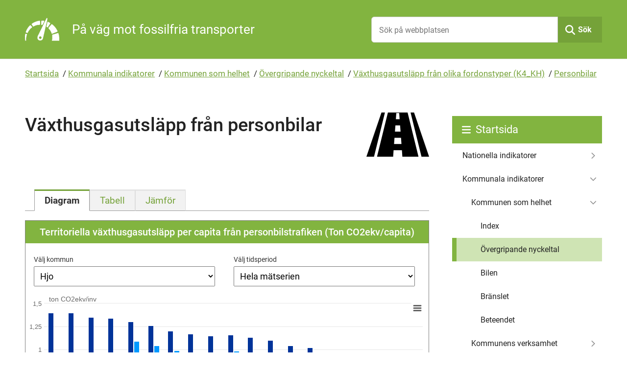

--- FILE ---
content_type: text/html; charset=utf-8
request_url: https://2030.miljobarometern.se/kommun/helhet/overgripande-nyckeltal/vaxthusgasutslapp-fran-olika-fordonstyper-k4-kh/personbilar/hjo
body_size: 8057
content:
<!DOCTYPE html>
<html lang="sv">
    <head>
        <title>Personbilar - Indikatorer för fossiloberoende transporter</title>
        <meta name="description" content="Territoriella växthusgasutsläpp per capita från personbilstrafiken (Ton CO2ekv/capita)" />
        <meta name="generator" content="Miljöbarometern - miljobarometern.se" />
        <meta name="viewport" content="width=device-width, initial-scale=1, minimum-scale=1, shrink-to-fit=no" />
        <meta name="DC.Title" content="Personbilar - Indikatorer för fossiloberoende transporter" />
        <meta property="og:site_name" content="Indikatorer för fossiloberoende transporter" />
        <meta property="og:title" content="Personbilar" />
        <meta property="og:description" content="Territoriella växthusgasutsläpp per capita från personbilstrafiken (Ton CO2ekv/capita)" />
        <meta property="og:url" content="https://2030.miljobarometern.se/kommun/helhet/overgripande-nyckeltal/vaxthusgasutslapp-fran-olika-fordonstyper-k4-kh/personbilar/hjo" />
        <meta property="og:image" content="https://2030.miljobarometern.se/opendata/thumbnail/03842246/893e8fe3.png" />
        <meta property="og:image:width" content="1200" />
        <meta property="og:image:height" content="630" />
        <meta property="og:image" content="/custom/images/2030/og-image.jpg" />
        <link rel="canonical" href="https://2030.miljobarometern.se/nationella-indikatorer/overgripande-nyckeltal/vaxthusgasutslapp-fran-olika-fordonstyper-k4/personbilar/" />
        <script>
mbMetadata = {
  "lastUpdated": "2025-12-16T22:54:37",
  "measurearea": "Hjo",
  "measurearea-webname": "hjo",
  "graphOptions": {
    "lang": {
      "decimalPoint": ",",
      "noData": "Data saknas"
    }
  }
};
</script>
        <link rel="stylesheet" href="/scripts/highcharts/highcharts.css?3.7.7.1-407c227f-a" />
        <link rel="stylesheet" href="/style/base.css?3.7.7.1-407c227f-a" />
        <link rel="stylesheet" href="/custom/main.css?3.7.7.1-407c227f-a" />
        <link rel="stylesheet" href="/custom/theme.css?3.7.7.1-407c227f-a" />
        <link rel="icon" type="image/png" href="/custom/images/2030/favicon.png?3.7.7.1-407c227f-a" />
        <script src="/scripts/system.js?3.7.7.1-407c227f-a"> </script>
        <script src="/scripts/controls.js?3.7.7.1-407c227f-a"> </script>
        <script src="/scripts/highcharts/highcharts.js?3.7.7.1-407c227f-a"> </script>
        <script src="/scripts/highcharts/highcharts-more.js?3.7.7.1-407c227f-a"> </script>
        <script src="/scripts/highcharts/exporting.js?3.7.7.1-407c227f-a"> </script>
        <script src="/scripts/highcharts/offline-exporting.js?3.7.7.1-407c227f-a"> </script>
        <script src="/scripts/highcharts/no-data-to-display.js?3.7.7.1-407c227f-a"> </script>
        <script src="/scripts/highcharts/accessibility.js?3.7.7.1-407c227f-a"> </script>
        <script src="/scripts/highcharts/solid-gauge.js?3.7.7.1-407c227f-a"> </script>
        <script src="/scripts/graph.js?3.7.7.1-407c227f-a"> </script>
        <script data-fathom-site="ZAQLZBKE" data-fathom-alias="2030" defer="defer" src="/scripts/fathom/script.js?3.7.7.1-407c227f-a"> </script>
    </head>
    <body data-mb-publicid="03842246" data-mb-sgn="K.H.K.4.1" data-mb-last-updated="2025-12-16T22:54:37" data-mb-measurearea="Hjo" data-mb-measurearea-webname="hjo" data-mb-public-url="https://2030.miljobarometern.se/kommun/helhet/overgripande-nyckeltal/vaxthusgasutslapp-fran-olika-fordonstyper-k4-kh/personbilar/hjo" data-mb-unit="ton CO2ekv/inv">
        <div id="mbContainer" class="MB mb-indicatorpage mb-k mb-hidemeasurelist mb-img-header">
            <header id="mbHeader" aria-label="Webbplatshuvud">
                <a class="shortcut" href="#mbContent">Gå direkt till sidans innehåll</a>
                <div class="title-bar">
                    <div class="logo">
                        <a href="/">
                            <img alt="Mätare" src="/custom/images/2030/logo.png" />
                            <strong>På väg mot fossilfria transporter</strong>
                        </a>
                    </div>
                    <div class="search">
                        <form method="get" action="/search" role="search">
                            <input type="text" name="query" placeholder="Sök på webbplatsen" aria-label="Sök på webbplatsen" />
                            <button id="mbSearchButton" type="submit">Sök</button>
                        </form>
                        <div id="mbMobileMenuToggle">
                            <button onclick="let cont = getElementById('mbContainer'); let header = getElementById('mbHeader'); let menu = getElementById('mbSubMenu'); cont.classList.toggle('MobileMenuShow'); cont.insertBefore(menu, header.nextSibling);">
                                <span>Meny</span>
                            </button>
                        </div>
                    </div>
                </div>
                <!--
                <nav id="mbMenu" aria-label="Toppmeny">
                    <ul></ul>
                </nav>
                -->
            </header>
            <nav id="mbPath" aria-label="Du är här">
                <div>
                    <a href="/">Startsida</a>
                    <span class="Delimiter"> / </span>
                    <a href="/kommun/">Kommunala indikatorer</a>
                    <span class="Delimiter"> / </span>
                    <a href="/kommun/helhet/">Kommunen som helhet</a>
                    <span class="Delimiter"> / </span>
                    <a href="/kommun/helhet/overgripande-nyckeltal/">Övergripande nyckeltal</a>
                    <span class="Delimiter"> / </span>
                    <a href="/kommun/helhet/overgripande-nyckeltal/vaxthusgasutslapp-fran-olika-fordonstyper-k4-kh/">Växthusgasutsläpp från olika fordonstyper (K4_KH)</a>
                    <span class="Delimiter"> / </span>
                    <a href="/kommun/helhet/overgripande-nyckeltal/vaxthusgasutslapp-fran-olika-fordonstyper-k4-kh/personbilar/">Personbilar</a>
                </div>
            </nav>
            <div id="mbContentWrapper">
                <div id="mbPage">
                    <main id="mbContent">
                        <div id="mbContentHeader">
                            <h1>Växthusgasutsläpp från personbilar</h1>
                            <div id="mbContentImage">
                                <img class="ContentImg" src="/image/72" alt="" />
                            </div>
                            <span id="mbCaption">
                                <span class="Label">Indikator </span>
                                <span class="Sign">
                                    <span class="mb-sgn-project">K.</span>
                                    <span class="mb-sgn-folders">H.K.4.</span>
                                    <span class="mb-sgn-nr">1</span>
                                </span>
                            </span>
                            <div id="mbContentDescr">
                                <div class="text">
                                    <!-- page.PrintSiblings(); -->
                                </div>
                            </div>
                        </div>
                        <div id="mbContentMain">
                            <ul id="mbContentMenu" role="tablist">
                                <li id="mbContentTitleDefault" class="Selected" role="tab" aria-selected="true">
                                    <span>
                                        <span>Diagram</span>
                                    </span>
                                </li>
                                <li id="mbContentTitleTable" role="tab">
                                    <a href="/kommun/helhet/overgripande-nyckeltal/vaxthusgasutslapp-fran-olika-fordonstyper-k4-kh/personbilar/hjo/table#mbContentMenu">
                                        <span>Tabell</span>
                                    </a>
                                </li>
                                <li id="mbContentTitleCompare" role="tab">
                                    <a href="/kommun/helhet/overgripande-nyckeltal/vaxthusgasutslapp-fran-olika-fordonstyper-k4-kh/personbilar/hjo/compare#mbContentMenu">
                                        <span>Jämför</span>
                                    </a>
                                </li>
                            </ul>
                            <div id="mbContentMenuContent" role="tabpanel" aria-labelledby="mbContentTitleDefault">
                                <div id="mbGraph" class="DataPresentation">
                                    <h2 id="mbContentCaption" class="Caption">Territoriella växthusgasutsläpp per capita från personbilstrafiken (Ton CO2ekv/capita) </h2>
                                    <form id="mbMeasureAreaForm" class="Submit" action="/kommun/helhet/overgripande-nyckeltal/vaxthusgasutslapp-fran-olika-fordonstyper-k4-kh/personbilar/~0~#mbContentMenu">
                                        <label for="measureArea">Välj kommun</label>
                                        <select id="measureArea" class="Submit SetLocation">
                                            <option value="">Riket</option>
                                            <option value="" disabled="disabled" aria-label="Separator">────────────────────</option>
                                            <option value="ale">Ale</option>
                                            <option value="alingsås">Alingsås</option>
                                            <option value="alvesta">Alvesta</option>
                                            <option value="aneby">Aneby</option>
                                            <option value="arboga">Arboga</option>
                                            <option value="arjeplog">Arjeplog</option>
                                            <option value="arvidsjaur">Arvidsjaur</option>
                                            <option value="arvika">Arvika</option>
                                            <option value="askersund">Askersund</option>
                                            <option value="avesta">Avesta</option>
                                            <option value="bengtsfors">Bengtsfors</option>
                                            <option value="berg">Berg</option>
                                            <option value="bjurholm">Bjurholm</option>
                                            <option value="bjuv">Bjuv</option>
                                            <option value="boden">Boden</option>
                                            <option value="bollebygd">Bollebygd</option>
                                            <option value="bollnäs">Bollnäs</option>
                                            <option value="borgholm">Borgholm</option>
                                            <option value="borlänge">Borlänge</option>
                                            <option value="borås">Borås</option>
                                            <option value="botkyrka">Botkyrka</option>
                                            <option value="boxholm">Boxholm</option>
                                            <option value="bromölla">Bromölla</option>
                                            <option value="bräcke">Bräcke</option>
                                            <option value="burlöv">Burlöv</option>
                                            <option value="båstad">Båstad</option>
                                            <option value="dals-ed">Dals-Ed</option>
                                            <option value="danderyd">Danderyd</option>
                                            <option value="degerfors">Degerfors</option>
                                            <option value="dorotea">Dorotea</option>
                                            <option value="eda">Eda</option>
                                            <option value="ekerö">Ekerö</option>
                                            <option value="eksjö">Eksjö</option>
                                            <option value="emmaboda">Emmaboda</option>
                                            <option value="enköping">Enköping</option>
                                            <option value="eskilstuna">Eskilstuna</option>
                                            <option value="eslöv">Eslöv</option>
                                            <option value="essunga">Essunga</option>
                                            <option value="fagersta">Fagersta</option>
                                            <option value="falkenberg">Falkenberg</option>
                                            <option value="falköping">Falköping</option>
                                            <option value="falun">Falun</option>
                                            <option value="filipstad">Filipstad</option>
                                            <option value="finspång">Finspång</option>
                                            <option value="flen">Flen</option>
                                            <option value="forshaga">Forshaga</option>
                                            <option value="färgelanda">Färgelanda</option>
                                            <option value="gagnef">Gagnef</option>
                                            <option value="gislaved">Gislaved</option>
                                            <option value="gnesta">Gnesta</option>
                                            <option value="gnosjö">Gnosjö</option>
                                            <option value="gotland">Gotland</option>
                                            <option value="grums">Grums</option>
                                            <option value="grästorp">Grästorp</option>
                                            <option value="gullspång">Gullspång</option>
                                            <option value="gällivare">Gällivare</option>
                                            <option value="gävle">Gävle</option>
                                            <option value="göteborg">Göteborg</option>
                                            <option value="götene">Götene</option>
                                            <option value="habo">Habo</option>
                                            <option value="hagfors">Hagfors</option>
                                            <option value="hallsberg">Hallsberg</option>
                                            <option value="hallstahammar">Hallstahammar</option>
                                            <option value="halmstad">Halmstad</option>
                                            <option value="hammarö">Hammarö</option>
                                            <option value="haninge">Haninge</option>
                                            <option value="haparanda">Haparanda</option>
                                            <option value="heby">Heby</option>
                                            <option value="hedemora">Hedemora</option>
                                            <option value="helsingborg">Helsingborg</option>
                                            <option value="herrljunga">Herrljunga</option>
                                            <option selected="selected" value="hjo">Hjo</option>
                                            <option value="hofors">Hofors</option>
                                            <option value="huddinge">Huddinge</option>
                                            <option value="hudiksvall">Hudiksvall</option>
                                            <option value="hultsfred">Hultsfred</option>
                                            <option value="hylte">Hylte</option>
                                            <option value="håbo">Håbo</option>
                                            <option value="hällefors">Hällefors</option>
                                            <option value="härjedalen">Härjedalen</option>
                                            <option value="härnösand">Härnösand</option>
                                            <option value="härryda">Härryda</option>
                                            <option value="hässleholm">Hässleholm</option>
                                            <option value="höganäs">Höganäs</option>
                                            <option value="högsby">Högsby</option>
                                            <option value="hörby">Hörby</option>
                                            <option value="höör">Höör</option>
                                            <option value="jokkmokk">Jokkmokk</option>
                                            <option value="järfälla">Järfälla</option>
                                            <option value="jönköping">Jönköping</option>
                                            <option value="kalix">Kalix</option>
                                            <option value="kalmar">Kalmar</option>
                                            <option value="karlsborg">Karlsborg</option>
                                            <option value="karlshamn">Karlshamn</option>
                                            <option value="karlskoga">Karlskoga</option>
                                            <option value="karlskrona">Karlskrona</option>
                                            <option value="karlstad">Karlstad</option>
                                            <option value="katrineholm">Katrineholm</option>
                                            <option value="kil">Kil</option>
                                            <option value="kinda">Kinda</option>
                                            <option value="kiruna">Kiruna</option>
                                            <option value="klippan">Klippan</option>
                                            <option value="knivsta">Knivsta</option>
                                            <option value="kramfors">Kramfors</option>
                                            <option value="kristianstad">Kristianstad</option>
                                            <option value="kristinehamn">Kristinehamn</option>
                                            <option value="krokom">Krokom</option>
                                            <option value="kumla">Kumla</option>
                                            <option value="kungsbacka">Kungsbacka</option>
                                            <option value="kungsör">Kungsör</option>
                                            <option value="kungälv">Kungälv</option>
                                            <option value="kävlinge">Kävlinge</option>
                                            <option value="köping">Köping</option>
                                            <option value="laholm">Laholm</option>
                                            <option value="landskrona">Landskrona</option>
                                            <option value="laxå">Laxå</option>
                                            <option value="lekeberg">Lekeberg</option>
                                            <option value="leksand">Leksand</option>
                                            <option value="lerum">Lerum</option>
                                            <option value="lessebo">Lessebo</option>
                                            <option value="lidingö">Lidingö</option>
                                            <option value="lidköping">Lidköping</option>
                                            <option value="lilla-edet">Lilla Edet</option>
                                            <option value="lindesberg">Lindesberg</option>
                                            <option value="linköping">Linköping</option>
                                            <option value="ljungby">Ljungby</option>
                                            <option value="ljusdal">Ljusdal</option>
                                            <option value="ljusnarsberg">Ljusnarsberg</option>
                                            <option value="lomma">Lomma</option>
                                            <option value="ludvika">Ludvika</option>
                                            <option value="luleå">Luleå</option>
                                            <option value="lund">Lund</option>
                                            <option value="lycksele">Lycksele</option>
                                            <option value="lysekil">Lysekil</option>
                                            <option value="malmö">Malmö</option>
                                            <option value="malung-sälen">Malung-Sälen</option>
                                            <option value="malå">Malå</option>
                                            <option value="mariestad">Mariestad</option>
                                            <option value="mark">Mark</option>
                                            <option value="markaryd">Markaryd</option>
                                            <option value="mellerud">Mellerud</option>
                                            <option value="mjölby">Mjölby</option>
                                            <option value="mora">Mora</option>
                                            <option value="motala">Motala</option>
                                            <option value="mullsjö">Mullsjö</option>
                                            <option value="munkedal">Munkedal</option>
                                            <option value="munkfors">Munkfors</option>
                                            <option value="mölndal">Mölndal</option>
                                            <option value="mönsterås">Mönsterås</option>
                                            <option value="mörbylånga">Mörbylånga</option>
                                            <option value="nacka">Nacka</option>
                                            <option value="nora">Nora</option>
                                            <option value="norberg">Norberg</option>
                                            <option value="nordanstig">Nordanstig</option>
                                            <option value="nordmaling">Nordmaling</option>
                                            <option value="norrköping">Norrköping</option>
                                            <option value="norrtälje">Norrtälje</option>
                                            <option value="norsjö">Norsjö</option>
                                            <option value="nybro">Nybro</option>
                                            <option value="nykvarn">Nykvarn</option>
                                            <option value="nyköping">Nyköping</option>
                                            <option value="nynäshamn">Nynäshamn</option>
                                            <option value="nässjö">Nässjö</option>
                                            <option value="ockelbo">Ockelbo</option>
                                            <option value="olofström">Olofström</option>
                                            <option value="orsa">Orsa</option>
                                            <option value="orust">Orust</option>
                                            <option value="osby">Osby</option>
                                            <option value="oskarshamn">Oskarshamn</option>
                                            <option value="ovanåker">Ovanåker</option>
                                            <option value="oxelösund">Oxelösund</option>
                                            <option value="pajala">Pajala</option>
                                            <option value="partille">Partille</option>
                                            <option value="perstorp">Perstorp</option>
                                            <option value="piteå">Piteå</option>
                                            <option value="ragunda">Ragunda</option>
                                            <option value="robertsfors">Robertsfors</option>
                                            <option value="ronneby">Ronneby</option>
                                            <option value="rättvik">Rättvik</option>
                                            <option value="sala">Sala</option>
                                            <option value="salem">Salem</option>
                                            <option value="sandviken">Sandviken</option>
                                            <option value="sigtuna">Sigtuna</option>
                                            <option value="simrishamn">Simrishamn</option>
                                            <option value="sjöbo">Sjöbo</option>
                                            <option value="skara">Skara</option>
                                            <option value="skellefteå">Skellefteå</option>
                                            <option value="skinnskatteberg">Skinnskatteberg</option>
                                            <option value="skurup">Skurup</option>
                                            <option value="skövde">Skövde</option>
                                            <option value="smedjebacken">Smedjebacken</option>
                                            <option value="sollefteå">Sollefteå</option>
                                            <option value="sollentuna">Sollentuna</option>
                                            <option value="solna">Solna</option>
                                            <option value="sorsele">Sorsele</option>
                                            <option value="sotenäs">Sotenäs</option>
                                            <option value="staffanstorp">Staffanstorp</option>
                                            <option value="stenungsund">Stenungsund</option>
                                            <option value="stockholm">Stockholm</option>
                                            <option value="storfors">Storfors</option>
                                            <option value="storuman">Storuman</option>
                                            <option value="strängnäs">Strängnäs</option>
                                            <option value="strömstad">Strömstad</option>
                                            <option value="strömsund">Strömsund</option>
                                            <option value="sundbyberg">Sundbyberg</option>
                                            <option value="sundsvall">Sundsvall</option>
                                            <option value="sunne">Sunne</option>
                                            <option value="surahammar">Surahammar</option>
                                            <option value="svalöv">Svalöv</option>
                                            <option value="svedala">Svedala</option>
                                            <option value="svenljunga">Svenljunga</option>
                                            <option value="säffle">Säffle</option>
                                            <option value="säter">Säter</option>
                                            <option value="sävsjö">Sävsjö</option>
                                            <option value="söderhamn">Söderhamn</option>
                                            <option value="söderköping">Söderköping</option>
                                            <option value="södertälje">Södertälje</option>
                                            <option value="sölvesborg">Sölvesborg</option>
                                            <option value="tanum">Tanum</option>
                                            <option value="tibro">Tibro</option>
                                            <option value="tidaholm">Tidaholm</option>
                                            <option value="tierp">Tierp</option>
                                            <option value="timrå">Timrå</option>
                                            <option value="tingsryd">Tingsryd</option>
                                            <option value="tjörn">Tjörn</option>
                                            <option value="tomelilla">Tomelilla</option>
                                            <option value="torsby">Torsby</option>
                                            <option value="torsås">Torsås</option>
                                            <option value="tranemo">Tranemo</option>
                                            <option value="tranås">Tranås</option>
                                            <option value="trelleborg">Trelleborg</option>
                                            <option value="trollhättan">Trollhättan</option>
                                            <option value="trosa">Trosa</option>
                                            <option value="tyresö">Tyresö</option>
                                            <option value="täby">Täby</option>
                                            <option value="töreboda">Töreboda</option>
                                            <option value="uddevalla">Uddevalla</option>
                                            <option value="ulricehamn">Ulricehamn</option>
                                            <option value="umeå">Umeå</option>
                                            <option value="upplands-väsby">Upplands Väsby</option>
                                            <option value="upplands-bro">Upplands-Bro</option>
                                            <option value="uppsala">Uppsala</option>
                                            <option value="uppvidinge">Uppvidinge</option>
                                            <option value="vadstena">Vadstena</option>
                                            <option value="vaggeryd">Vaggeryd</option>
                                            <option value="valdemarsvik">Valdemarsvik</option>
                                            <option value="vallentuna">Vallentuna</option>
                                            <option value="vansbro">Vansbro</option>
                                            <option value="vara">Vara</option>
                                            <option value="varberg">Varberg</option>
                                            <option value="vaxholm">Vaxholm</option>
                                            <option value="vellinge">Vellinge</option>
                                            <option value="vetlanda">Vetlanda</option>
                                            <option value="vilhelmina">Vilhelmina</option>
                                            <option value="vimmerby">Vimmerby</option>
                                            <option value="vindeln">Vindeln</option>
                                            <option value="vingåker">Vingåker</option>
                                            <option value="vårgårda">Vårgårda</option>
                                            <option value="vänersborg">Vänersborg</option>
                                            <option value="vännäs">Vännäs</option>
                                            <option value="värmdö">Värmdö</option>
                                            <option value="värnamo">Värnamo</option>
                                            <option value="västervik">Västervik</option>
                                            <option value="västerås">Västerås</option>
                                            <option value="växjö">Växjö</option>
                                            <option value="ydre">Ydre</option>
                                            <option value="ystad">Ystad</option>
                                            <option value="åmål">Åmål</option>
                                            <option value="ånge">Ånge</option>
                                            <option value="åre">Åre</option>
                                            <option value="årjäng">Årjäng</option>
                                            <option value="åsele">Åsele</option>
                                            <option value="åstorp">Åstorp</option>
                                            <option value="åtvidaberg">Åtvidaberg</option>
                                            <option value="älmhult">Älmhult</option>
                                            <option value="älvdalen">Älvdalen</option>
                                            <option value="älvkarleby">Älvkarleby</option>
                                            <option value="älvsbyn">Älvsbyn</option>
                                            <option value="ängelholm">Ängelholm</option>
                                            <option value="öckerö">Öckerö</option>
                                            <option value="ödeshög">Ödeshög</option>
                                            <option value="örebro">Örebro</option>
                                            <option value="örkelljunga">Örkelljunga</option>
                                            <option value="örnsköldsvik">Örnsköldsvik</option>
                                            <option value="östersund">Östersund</option>
                                            <option value="österåker">Österåker</option>
                                            <option value="östhammar">Östhammar</option>
                                            <option value="östra-göinge">Östra Göinge</option>
                                            <option value="överkalix">Överkalix</option>
                                            <option value="övertorneå">Övertorneå</option>
                                        </select>
                                        <input type="submit" value="Uppdatera mätområden" />
                                    </form>
                                    <form id="graphDateRangeForm" class="Submit" action="/kommun/helhet/overgripande-nyckeltal/vaxthusgasutslapp-fran-olika-fordonstyper-k4-kh/personbilar/hjo~0~#mbContentMenu">
                                        <label for="dateRange">Välj tidsperiod</label>
                                        <select id="dateRange" class="Submit SetLocation">
                                            <option value="">Hela mätserien</option>
                                            <option value="?start=2018&amp;end=2022">5 år</option>
                                            <option value="?start=2013&amp;end=2022">10 år</option>
                                            <option value="?custom=true">Anpassad</option>
                                        </select>
                                        <input type="submit" value="Uppdatera tidsperiod" />
                                    </form>
                                    <div>
                                        <div class="JWAjaxContent Graph" data-mb-query="type=graph&amp;graphtype=20100&amp;st=1055&amp;ma=1936" aria-labelledby="mbContentTitleDefault" aria-describedby="mbContentCaption">
                                            <!-- div -->
                                        </div>
                                    </div>
                                </div>
                                <div class="Datasource">Datakälla: Naturvårdsverket: Utsläpp av växthusgaser från inrikes transporter (Sveriges officiella statistik), Nationella emissionsdatabasen/RUS, SCB: Befolkningsstatistik</div>
                                <div class="Excel">
                                    <a class="Excel" href="/report//kommun/helhet/overgripande-nyckeltal/vaxthusgasutslapp-fran-olika-fordonstyper-k4-kh/personbilar/data/" rel="nofollow">Exportera data till Excel</a>
                                </div>
                                <div class="MeasureList">
                                    <div>
                                        <div>Senaste värdet:</div>
                                        <div class="class">0,76 ton CO2ekv/inv (2022)</div>
                                    </div>
                                    <div>
                                        <div>Utgångsvärde:</div>
                                        <div class="class">1,09 ton CO2ekv/inv (2010)</div>
                                    </div>
                                </div>
                                <div id="mbComment">
                                    <h2>Kommentar</h2>
                                    <div>
                                        <p>Växthusgasutsläppen från personbilstrafiken  har minskat förhållandevis snabbt under mätperioden, av två skäl. För det första har bilarna i trafik blivit allt mer <a href="/nationella-indikatorer/bilen/genomsnittliga-koldioxidutslapp-hos-fordon/">energieffektiva</a>. För det andra har en allt högre <a href="/nationella-indikatorer/index/fossil-energianvandning-i-nya-personbilar-h2/branslet-fornybarhet-h2b/">andel förnybara drivmedel</a> använts i vägtrafiken.</p>
                                        <p>År 2023 avstannade nästan minskningen av personbilarnas klimatpåverkan, eftersom skärpningen av reduktionsplikten pausades. År 2024 ökade denna klimatpåverkan hela 18 procent jämfört med år 2023, främst på grund av den drastiska sänkning av reduktionsplikten som genomfördes den 1 januari 2024. Ett annat skäl är att <a href="/nationella-indikatorer/beteendet/resestrackor-i-olika-transportslag-b3a/genomsnittlig-korstracka-i-personbil/">körsträckan i bil</a> ökade år 2024, vilket kan sättas i samband med sänkt skatt på bensin och diesel.</p>
                                        <p>
                                            <strong>Övriga kommentarer</strong>
                                            <br />
Den kommunala siffran motsvarar utsläppen från trafiken på vägarna i kommunen dividerat med antalet kommuninvånare. Utsläppen beror på hur stor genomfartstrafiken är, vilket gör att siffran inte speglar kommuninvånarnas beteende. Jämförelser mellan kommuner blir vanskliga.</p>
                                    </div>
                                </div>
                            </div>
                        </div>
                    </main>
                    <div id="mbPageInfo" aria-label="Sidinfo">
                        <div>
                            <!-- page.PrintOccurrences(); -->
                            <div id="mbUpdated">
                                <span class="Caption">Uppdaterad: </span>2025-12-16</div>
                        </div>
                    </div>
                </div>
                <nav id="mbSubMenu" aria-label="Webbplatsmeny">
                    <div class="Header">
                        <a href="/">Startsida</a>
                    </div>
                    <ul class="Level1">
                        <li class="HasChildren img-header cards icons HideDescription">
                            <a href="/nationella-indikatorer/">Nationella indikatorer</a>
                        </li>
                        <li class="HasChildren Expanded img-header cards icons">
                            <a href="/kommun/">Kommunala indikatorer</a>
                            <ul class="Level2">
                                <li class="HasChildren Expanded img-header cards icons LastExpanded">
                                    <a href="/kommun/helhet/">Kommunen som helhet</a>
                                    <ul class="Level3">
                                        <li class="img-header icons">
                                            <a href="/kommun/helhet/index/">Index</a>
                                        </li>
                                        <li class="Selected img-header">
                                            <a href="/kommun/helhet/overgripande-nyckeltal/">Övergripande nyckeltal</a>
                                        </li>
                                        <li class="img-header">
                                            <a href="/kommun/helhet/bilen/">Bilen</a>
                                        </li>
                                        <li class="img-header">
                                            <a href="/kommun/helhet/branslet/">Bränslet</a>
                                        </li>
                                        <li class="img-header">
                                            <a href="/kommun/helhet/beteendet/">Beteendet</a>
                                        </li>
                                    </ul>
                                </li>
                                <li class="HasChildren img-header cards icons">
                                    <a href="/kommun/verksamhet/">Kommunens verksamhet</a>
                                </li>
                            </ul>
                        </li>
                        <li class="four columns">
                            <a href="/mer-om-indikatorerna/">Mer om indikatorerna</a>
                        </li>
                    </ul>
                </nav>
            </div>
            <footer id="mbFooter" aria-label="Webbplatsinfo">
                <ul>
                    <li>
                        <a href="https://www.2030sekretariatet.se/">
                            <img src="/custom/images/2030/logo_2030sekr.png" alt="" />
                            <p>
                                <strong>2030-sekretariatet</strong>
                            </p>
                            <p>2030-sekretariatet presenterar de nationella indikatorerna</p>
                        </a>
                    </li>
                    <li>
                        <a href="https://gronamobilister.se/">
                            <img src="/custom/images/2030/logo_gm.png" alt="" />
                            <p>
                                <strong>Gröna Mobilister</strong>
                            </p>
                            <p>Gröna Mobilister presenterar de kommunala indikatorerna tillsammans med 2030-sekretariatet</p>
                        </a>
                    </li>
                    <li>
                        <a href="https://miljobarometern.se">
                            <img src="/custom/images/2030/logo_mb.png" alt="" />
                            <p>
                                <strong>Miljöbarometern</strong>
                            </p>
                            <p>Verktyg för effektiv miljö- och hållbarhetsredovisning</p>
                        </a>
                    </li>
                </ul>
            </footer>
        </div>
    </body>
</html>

--- FILE ---
content_type: text/css
request_url: https://2030.miljobarometern.se/custom/theme.css?3.7.7.1-407c227f-a
body_size: 2991
content:
@font-face {
    font-family: 'Roboto';
    font-weight: 400;
    font-display: swap;
    src: url(fonts/roboto/roboto-regular.woff2) format("woff2");
}
@font-face {
    font-family: 'Roboto';
    font-weight: 600;
    font-display: swap;
    src: url(fonts/roboto/roboto-medium.woff2) format("woff2");
}
@font-face {
    font-family: 'Roboto';
    font-weight: 700;
    font-display: swap;
    src: url(fonts/roboto/roboto-bold.woff2) format("woff2");
}
/****************************************/
/* Colors
/****************************************/
    :root {
    --primary: #82b440; /* Green */
    --primary-dark: #75a239; /* Green dark */
    --primary-light: #cfe4b4; /* Green light */
    --secondary: #684a86; /* purple */
    --secondary-dark: #86cedf; /* */
    --secondary-light: #ccc2db; /* purple light */
    --graytone-dark: #878787; /* dark gray */
    --graytone-mid: #e4e4e4; /* gray */
    --graytone-light: #f2f2f2; /* light gray */
    --complementary-1: white; /*  */
    --complementary-2: white; /*  light blue web */
    --complementary-3: white; /*  light pink web */
    --text: #222222;
    --anchor-text: var(--primary-dark);
    --anchor-text-light: white;
    --body-bg: white;
    --header-bg: var(--primary);
    --header-border: var(--graytone-mid);
    --header-text: var(--anchor-text-light);
    --header-tab-focus: var(--anchor-text);
    --path-text: var(--anchor-text);
    --path-bg: transparent;
    --path-border: var(--graytone-mid);
    --button-bg: var(--primary-dark);
    --button-border: var(--primary);
    --button-text: var(--anchor-text-light);
    --menu-bg: var(--primary);
    --menu-text: var(--anchor-text-light);
    --menu-selected-bg: var(--primary-dark);
    --menu-focus-bg: var(--primary-dark);
    --submenu-bg: white;
    --submenu-border: var(--graytone-mid);
    --submenu-text: var(--text);
    --submenu-header-bg: var(--primary);
    --submenu-header-border: white;
    --submenu-header-text: var(--anchor-text-light);
    --submenu-selected-bg: var(--primary-light);
    --submenu-selected-border: var(--primary);
    --submenu-selected-text: var(--text);
    --submenu-focus-bg: var(--graytone-light);
    --submenu-focus-border: var(--graytone-light);
    --submenu-focus-text: var(--text);
    --tab-border: var(--graytone-mid);
    --tab-bg: var(--graytone-light);
    --tab-selected-border: var(--primary-dark);
    --tab-focus-border: var(--primary);
    --tab-selected-bg: white;
    --caption-bg: var(--primary); /* Graph header */
    --caption-text: var(--anchor-text-light);
    --table-bg: white;
    --table-head-bg: var(--primary-light);
    --table-head-text: var(--text);
    --pageinfo-bg: var(--graytone-light); /* Page Info, Measure areas, Activities/MeasureList */
    --pageinfo-border: var(--graytone-light);
    --pageinfo-text: var(--text);
    --pageinfo-anchor-text: var(--anchor-text);
    --barometer-bg: var(--pageinfo-bg);
    --blockquote-bg: white;
    --blockquote-border: white;
    --content-header-wide-bg: transparent;
    --content-item-border: var(--primary-dark);
    --content-itemgroup-1-bg: var(--primary);
    --content-itemgroup-1-item-bg: white;
    --content-itemgroup-2-bg: var(--graytone-light);
    --content-itemgroup-2-item-bg: white;
    --subcontent-wide-bg: var(--graytone-light);
    --subcontent-itemgroup-1-bg: var(--complementary-1);
    --subcontent-itemgroup-2-bg: var(--complementary-2);
    --subcontent-itemgroup-3-bg: var(--complementary-3);
    --subcontent-itemgroup-text: var(--text);
    --subcontent-itemgroup-anchor-text: var(--anchor-text);
    --footer-bg: var(--text);
    --footer-text: var(--anchor-text-light);
    --footer-border: var(--primary);
    --footer-tab-focus: var(--anchor-text-light);
}
/****************************************/
/* Settings
/****************************************/
:root {
    --header-border-width: 1px;
    --path-border-width: 0px;
    --footer-border-width: 0px;
    --logo-max-width: 70px;
    --logo-min-widht: 50px;
    --sitename-font-size: 26px;
    --sitename-top-position: 0px;
    --sitename-left-border-widht: 0px;
    --card-content-padding: 0.5em 1em;
    --card-border-width: 1px;
    --card-header-align: center;
    --text-max-widht: 950px;
}
/****************************************/
/* Logo size
/****************************************/
#mbHeader a img {
    width: clamp(var(--logo-min-widht), 20vw, var(--logo-max-width));
}
@media screen and (max-width:260px) {
    #mbHeader a strong {
        display: none;
    }
}
#mbHeader .logo strong {
    font-size: var(--sitename-font-size);
    line-height: 28px;
    padding-left: 0;
    margin-left: 1em;
    font-weight: 600;
    border-left: var(--sitename-left-border-widht) solid var(--graytone-dark);
    top: var(--sitename-top-position);
    position: relative;
}
@media screen and (max-width:768px) {
    #mbHeader .logo strong {
        top: var(--sitename-top-position);
        font-size: 18px;
    }
}
/****************************************/
/* Fonts
/****************************************/
body, input, select, button, .Item.button h3, .ItemGroup.buttons h3 {
    font-family: 'Roboto', Arial, sans-serif;
    font-weight: 400;
    font-size: 18px;
    line-height: 1.5em;
}
h1, h2, h3, h4, h5, h6, #mbHeader .logo {
    font-weight: 600;
    font-family: 'Roboto', Arial, sans-serif;
}
#mbHeader .logo strong {
    font-weight: 400;
}
h1 {
    font-size: 42px;
    line-height: 1.3em;
    font-weight: 600;
    margin-bottom: 20px;
}
h2 {
    font-size: 30px;
    line-height: 1.2em;
    font-weight: 600;
}
#mbSubContent h2 {
    font-size: 22px;
}
h3 {
    font-size: 22px;
    line-height: 1.3em;
    font-weight: 600;
    margin: 1.5em 0 0.5em 0;
}
.mb-cards .Item h3 {
    font-size: 20px;
    margin: 0 0 0.5em 0;
}
.mb-cards .Item .Description {
    font-size: 20px;
    margin: 0 0 0.5em 0;
}
h4 {
    font-size: 20px;
    line-height: 1.3em;
    font-weight: 600;
    margin: 1.5em 0 0.5em 0;
}
#mbSubContent .Item:not(.Barometer) .Caption {
    font-size: 19px;
    font-weight: 400;
}
p {
    margin-bottom: 20px;
    margin-top: 0;
}
blockquote p:first-child {
    margin-top: 20px;
}
#mbContentDescr .MeasureTool {
    margin-bottom: 20px;
}
#mbMenu, #mbSubMenu, #mbUpdated, #mbPath, .mb-cards .Item p {
    font-size: 17px;
}
#mbFooter {
    font-size: 18px;
    line-height: 27px;
}
.MB .Ingress, .MB .Ingress p,
#mbContentDescr p:first-of-type strong,
#mbContentMenuContent p:first-of-type strong {
    font-size: 21px;
    line-height: 1.5em;
    font-weight: 600;
}
#mbMenu li a {
    font-weight: 400;
}
@media screen and (max-width:1350px) {
    h1 {
        font-size: 38px;
    }
    h2 {
        font-size: 28px;
    }
    h3 {
        font-size: 21px;
    }
    .MB .Item h3 {
        font-size: 19px;
    }
    h4 {
        font-size: 19px;
    }
    body {
        font-size: 19px;
    }
    p {
        margin-bottom: 19px;
    }
    #mbMenu, #mbSubMenu {
        font-size: 16px;
    }
}
@media screen and (max-width:768px) {
    h1 {
        font-size: 30px;
    }
    h2 {
        font-size: 26px;
    }
    h3 {
        font-size: 20px;
    }
    h4, #mbSubContent .Caption, .MB .Item h3 {
        font-size: 19px;
    }
    body {
        font-size: 18px;
    }
    p {
        margin-bottom: 18px;
    }
    .MB .Ingress, .MB .Ingress p {
        font-size: 20px;
    }
}
@media screen and (max-width:480px) {
    h1 {
        font-size: 28px;
    }
    h2, #mbSubContent h2 {
        font-size: 24px;
    }
    h3 {
        font-size: 20px;
    }
    h4 {
        font-size: 18px;
    }
    body {
        font-size: 18px;
        line-height: 1.5em;
    }
    p {
        margin-bottom: 18px;
    }
    .MB .Ingress, .MB .Ingress p {
        font-size: 18px;
    }
}
#mbCaption {
    display: none;
}
/****************************************/
/* Footer
/****************************************/
#mbFooter {
    overflow: hidden;
    font-weight: 400;
    font-size: 16px;
}
#mbFooter ul {
    margin: 2em 0;
    padding: 0;
    display: flex;
    justify-content: space-between;
    align-items: flex-start;
}
#mbFooter li {
    list-style: none;
    padding: 0;
    width: 32%;
    margin-bottom: 1em;
}
#mbFooter li p {
    margin: 0;
}
#mbFooter li p strong {
    font-size: 19px;
}
@media screen and (max-width:900px) {
    #mbFooter ul {
        flex-direction: column;
        align-items: flex-start;
    }
    #mbFooter li {
        width: 100%;
    }
}
#mbFooter img {
    border: 10px solid var(--primary);
    border-radius: 50%;
    width: 85%;
    max-width: 162px;
    margin: auto;
}
#mbFooter a {
    display: block;
    text-align: center;
}
#mbFooter a::after {
    content: none;
}
/****************************************/
/* Misc
/****************************************/
.mb-areapage .ChildList h2 {
    display: none;
}
.Item[data-mb-unit='Ja/Nej'][data-mb-statusx='1'] .Value:before,
body[data-mb-unit='Ja/Nej'] #mbDataTable tr[data-mb-statusx='1'] td:nth-of-type(4) p:before,
body[data-mb-unit='Ja/Nej'] #mbDataCompare tr[data-mb-statusx='1'] td:nth-of-type(3):before {
    content: "";
    display: inline-block;
    background-color: #43B02A;
    border: 1px solid gray;
    border-radius: 50%;
    width: 10px;
    height: 10px;
    margin: 0 4px;
}
.Item[data-mb-unit='Ja/Nej'][data-mb-statusx='-1'] .Value:before,
body[data-mb-unit='Ja/Nej'] #mbDataTable tr[data-mb-statusx='-1'] td:nth-of-type(4) p:before,
body[data-mb-unit='Ja/Nej'] #mbDataCompare tr[data-mb-statusx='-1'] td:nth-of-type(3):before {
    content: "";
    display: inline-block;
    background-color: white;
    border: 1px solid gray;
    border-radius: 50%;
    width: 10px;
    height: 10px;
    margin: 0 4px;
    text-align: left;
}
body[data-mb-unit='Ja/Nej'] #mbDataCompare td:nth-of-type(3) {
    text-align: left;
}
/****************************************/
/* Item templates
/****************************************/
.Maluppfyllelse .Item .LastValue,
.Circle .Item .LastValue {
    color: var(--primary);
    padding: 30px 0;
    font-size: 36px;
    font-weight: bold;
    border: 5px solid var(--primary);
    display: block;
    line-height: 60px;
    border-radius: 50%;
    height: 128px;
    width: 128px;
    margin: 0.5em auto 0 auto !important;
    text-align: center;
}
.mb-icons #mbContent .Item .ItemImage {
    width: 64px !important;
    height: 64px !important;
}
.Item.img-car h3 {
    background-image: url(images/2030/car.png);
    background-size: 28px;
    background-repeat: no-repeat;
    background-position: left center;
    padding-left: 35px;
}
.Item.img-bus h3 {
    background-image: url(images/2030/bus.png);
    background-size: 28px;
    background-repeat: no-repeat;
    background-position: left center;
    padding-left: 35px;
}
.Item.img-temp h3 {
    background-image: url(images/2030/climate.png);
    background-size: 28px;
    background-repeat: no-repeat;
    background-position: left center;
    padding-left: 35px;
}
.Item.img-road h3 {
    background-image: url(images/2030/road.png);
    background-size: 28px;
    background-repeat: no-repeat;
    background-position: left center;
    padding-left: 35px;
}
.Item.img-bike h3 {
    background-image: url(images/2030/bike.svg);
    background-size: 28px;
    background-repeat: no-repeat;
    background-position: left center;
    padding-left: 35px;
}
/****************************************/
/* Section templates
/****************************************/
#mbSubContent .ItemGroup.blue {
    background-color: var(--complementary-2); /* Light blue */
}
#mbSubContent .ItemGroup.green {
    background-color: var(--complementary-1); /* Light green */
}
#mbSubContent .ItemGroup.pink {
    background-color: var(--complementary-3); /* Pink */
}
#mbSubContent .ItemGroup.yellow {
    background-color: var(--secondary); /* Light yellow */
}
#mbSubContent .ItemGroup.gray {
    background-color: var(--graytone-light); /* Light gray */
}
#mbSubContent .ItemGroup.white {
    background-color: White;
}
#mbSubContent .ItemGroup.transparent {
    background-color: transparent;
}
/****************************************/
/* Misc
/****************************************/
div.MapContainer {
    height: 800px;
}


--- FILE ---
content_type: application/javascript
request_url: https://2030.miljobarometern.se/scripts/graph.js?3.7.7.1-407c227f-a
body_size: 7752
content:

mb.graph = {

    init: function () {
        if (!Highcharts) return;

        var options = mb.sys.getMetadata('graphOptions') || {};
        options.lang = options.lang || {};
        options.lang.numericSymbols = null;

        options.lang.accessibility = {
            defaultChartTitle: '{chart.options.mb.title}',
            chartContainerLabel: '',
            svgContainerLabel: '{chartTitle}',
            series: {
                summary: {
                    default: '',
                    line: '',
                },
            },
            screenReaderSection: {
                beforeRegionLabel: '',
            },

        };

        Highcharts.setOptions(options);
    },

    compactXAxisTickPositions: function (min, max, categoryCount) {
        if (categoryCount > 0) {
            min = Math.floor(min);
            max = Math.floor(max + 0.5);
            if (categoryCount == 3 && min == 0 && max == 2) {
                return [0, 1, 2];
            }
        }

        var diff = max - min + 1;
        if (diff >= 3) {
            if (diff % 2 == 0) { // even
                return [min, Math.floor(min + 0.33 * diff), Math.floor(min + 0.66 * diff), max];
            }
            else {
                return [min, Math.floor(min + 0.5 * diff), max];
            }
        }
        else if (diff == 2) {
            return [min, max];
        }
        else if (diff == 1) {
            return [max];
        }
        else {
            return [];
        }
    },

    createClassPlotBands: function (chart) {
        var classes = chart.userOptions.mb.classes;
        if (!classes || classes.length == 0)  return;

        var axis    = chart.yAxis[0];
        var extreme = 2 * 1000 * 1000 * 1000;
        var ceiling = extreme;

        for (var i = classes.length - 1; i >= 1; i--) {
            var cls = classes[i];
            var className = 'band-index-' + i;

            axis.addPlotBand({
                from:      cls.value,
                to:        ceiling,
                color:     cls.color,
                className: className
            });
            ceiling = cls.value;
        }

        axis.addPlotBand({
            from:      -extreme,
            to:        ceiling,
            color:     classes[0].color,
            className: 'band-index-0'
        });
    },

    createTargetValueAreas: function (chart) {
        var targetValues = chart.userOptions.mb.targetValues;
        var xAxis = chart.xAxis[0];
        var yAxis = chart.yAxis[0];

        var isColumn = false;
        for (var s = 0, sn = chart.series.length; s < sn; s++) {
            if (chart.series[s].options.type === 'column') {
                isColumn = true;
                break;
            }
        }
        var hasCategories = Boolean(xAxis.categories);
        var leftExtreme = null;
        var rightExtreme = null;
        if (hasCategories) {
            leftExtreme = 1;
            rightExtreme = xAxis.categories.length - 2;
        }
        else {
            leftExtreme = xAxis.toValue(0, true); // left edge

            rightExtreme = 0;
            for (var i = 0, n = targetValues.length; i < n; i++) {
                var target = targetValues[i];
                if (target.values.length > 1) {
                    var lastDateInTarget = target.values[target.values.length - 1][0];
                    rightExtreme = lastDateInTarget !== null ? Math.max(lastDateInTarget, rightExtreme) : rightExtreme;
                }
            }

            if (isColumn) {
                var halfPointRange = chart.series.length > 0 ? chart.series[0].options.pointRange / 2 : 0;
                // Add padding so that a column can fit at the end of the target range
                // regardless of one exists or not.
                rightExtreme += halfPointRange;
            }
            var plotRight = xAxis.toValue(chart.plotWidth - 1, true);
            if (rightExtreme < plotRight)
                rightExtreme = plotRight;
        }

        var colorIndex = chart.series.length;
        var dataSeriesList = [];
        for (var i = 0, n = targetValues.length; i < n; i++) {
            var target = targetValues[i];
            var valueLen = target.values.length;

            var data = [];
            if (hasCategories) {
                data.push([0, target.values[0][1]]);
                data.push([xAxis.categories.length - 1, target.values[0][1]]);
            }
            else {
                // A single value area should always get snapped to the left edge of the plot
                // area as those always goes from -ininity to +infinity (even if they have a
                // date set).
                // A multi value area should only get snapped to the left edge if the area
                // starts before the left edge of the plot area. They should not start at their
                // 'real' start as that would auto zoom out the plot area.
                var firstDate = target.values[0][0] || leftExtreme;
                if (target.values.length == 1 || leftExtreme <= firstDate) {
                    data.push([leftExtreme, target.values[0][1]]);
                }

                if (valueLen > 1) {
                    for (var j = 0; j < valueLen; j++) {
                        var element = target.values[j];
                        if (element[0]) {
                            data.push(element);
                        }
                    }
                }

                data.push([rightExtreme, target.values[valueLen - 1][1]]);
            }

            seriesType = target.direction ? "area" : "line";
            var dataSeries = {
                mb: {
                    isValueLimit: true,
                },
                type: seriesType,
                colorIndex: colorIndex++,
                animation: false,
                name: target.name,
                states: {
                    hover: {
                        enabled: false
                    },
                },
                marker: {
                    enabled: false
                },
                enableMouseTracking: false,
                zIndex: 1000 + i,
                data: data,
            };

            var newDataSeries = chart.addSeries(dataSeries, false, false);
            dataSeriesList.push(newDataSeries);
        }

        chart.redraw(false);

        var threshold = null;
        if (target.direction === 1) {
            threshold = Infinity;
        }
        else if (target.direction === -1) {
            threshold = -Infinity;
        }
        if (threshold) {
            for (var d = 0, n = dataSeriesList.length; d < n; d++) {
                dataSeriesList[d].update({ threshold: threshold }, false);
            }

            chart.redraw(false);
        }
    },

    createTrendLine: function (chart) {
        if (chart.series.length == 0) return;

        var xAxis = chart.xAxis[0];

        var msPerDay      = 1000 * 60 * 60 * 24;
        var mbdata        = chart.userOptions.mb;
        var trendData     = mbdata.trend;
        var name          = trendData.name;
        var slope         = trendData.slope;
        var intercept     = trendData.intercept;
        var interceptDate = Date.parse(trendData.interceptDate);

        // Construct two points that forms the trend line. The x:s (dates) of the points go
        // from intercepDate to maxX. The y:s (values) are found using the line equation:
        // y = xm + b, where m is the slope and b is the y intercept.
        // The slope and intercept are calculated with x in units of days since the first date
        // in the series (interceptDate). See the trend() function in Measuretools.sql.

        // The slope is calculated with the dates set to the last day of the period (year or month).
        // The graph receive the dates set to the start of the period (because, for example, lines should
        // visually start at the begining of the year) so the intercept needs to be corrected for the
        // difference.
        var correctionDays = 0;
        if (mbdata.dateFormat == 'Year') {
            correctionDays = 365 - 1;
        }
        else if (mbdata.dateFormat == 'Month') {
            correctionDays = 30 - 1;
        }
        intercept += slope * correctionDays;

        var maxX = Number.MIN_VALUE;
        for (var i = chart.series.length - 1; i >= 0; i--) {
            var series = chart.series[i];

            if (series.userOptions.mb && series.userOptions.mb.isValueLimit) continue;

            for (var j = series.data.length - 1; j >= 0; j--) {
                var x = series.data[j].x;
                if (x > maxX) maxX = x;
            }
        }

        // The trend line should start from the intercept date which is either the first date of the
        // series or the first date >= the 'start date' (which is set on the project or indicator).
        // The intercept date is still set to the last day of the period so it needs to be adjusted
        // to the start of the period.
        var x0 = x0d = interceptDate - correctionDays * msPerDay;
        var x1 = x1d = maxX;
        
        if (xAxis.categories) {
            // Convert category values to dates
            var year0 = xAxis.categories[x0];
            x0d = new Date(year0, 0, 1).getTime();
            var year1 = xAxis.categories[x1];
            x1d = new Date(year1, 0, 1).getTime();
        }

        var dateToXunits = function(date) {
            return Math.round((date - interceptDate) / msPerDay); // Days since interceptDate
        }

        var y0 = dateToXunits(x0d) * slope + intercept;
        var y1 = dateToXunits(x1d) * slope + intercept;

        var data = [[x0, y0], [x1, y1]];

        var series = {
            type: 'line',
            name: name,
            className: 'Trend',
            colorIndex: -1,
            states: {
                hover: {
                    enabled: false
                },
            },
            marker: {
                enabled: false
            },
            enableMouseTracking: false,
            data: data,
            zIndex: 4000,
        };
        var newSeries = chart.addSeries(series, true, false);
    },

    exportImage: function (chart, type) {
        var changedTitle = false;
        if (chart.userOptions.mb && chart.userOptions.mb.title) {
            chart.update({ title: { text: chart.userOptions.mb.title }});
            changedTitle = true;
        }

        chart.exportChart({ type: type });

        if (changedTitle) {
            chart.update({ title: { text: null }});
        }
    },

    pickClass: function (value, classes) {
        for (var i = classes.length - 1; i >= 0; i--) {
            if (value >= classes[i].value)  return classes[i];
        }
        return null;
    },

    formatTooltip: function (context, tooltip) {
        var mbdata        = tooltip.chart.userOptions.mb;
        var series        = context.series;
        var isStacked     = series.options.stacking != undefined;
        var valueSuffix   = series.tooltipOptions.valueSuffix || "";
        var valueDecimals = series.tooltipOptions.valueDecimals || 0;
        var dateFormat    = series.tooltipOptions.xDateFormat;

        var tooltip = false;
        if (series.type == "pie") {
            var point   = context.point;
            var value   = Highcharts.numberFormat(context.y, valueDecimals);
            var percent = Highcharts.numberFormat(point.percentage, 0);
            tooltip =
                '<span class="highcharts-color-' + point.colorIndex + '">●</span> ' + point.name + ': <b>' + value + valueSuffix + "</b> (" + percent + " %)";
        }
        else
        {
            var date = context.x;
            if (series.xAxis.options.type === "datetime") {
                    date = Highcharts.time.dateFormat(dateFormat, date);
            }

            var value = Highcharts.numberFormat(context.y, valueDecimals);
            tooltip =
                '<span style="font-size: 10px">' + date + '</span><br/>' +
            '<span class="highcharts-color-' + series.colorIndex + '">●</span> ' + series.name + ': <b>' + value + valueSuffix + '</b>';

            if (mbdata.classes && mbdata.classes.length > 0 && !isStacked) {
            var cls = mb.graph.pickClass(context.y, mbdata.classes);
            if (cls) {
                tooltip += ' (' + cls.name + ')';
                }
            }
        }

        return tooltip;
    },

    graphCreate: function (config) {
        var noLegend          = config.mb.options.noLegend;
        var noLegendMaxHeight = config.mb.options.noLegendMaxHeight;
        if (!noLegend && !noLegendMaxHeight && config.legend) {
            var renderTarget = document.getElementById(config.chart.renderTo);
            var clientHeight = renderTarget.clientHeight;
            config.legend.maxHeight = clientHeight * 0.25;
        }

        if (mb.sys.isMobile()) {
            config.plotOptions.series.events = {
                legendItemClick: function (e) {
                    var clickedSeries = e.target;
                    var chart         = clickedSeries.chart;

                    if (clickedSeries.state == 'hover') {
                        for (var i = 0; i < chart.series.length; i++) {
                            var series = chart.series[i];
                            series.setState('normal');
                        }
                    }
                    else {
                        for (var i = 0; i < chart.series.length; i++) {
                            var series = chart.series[i];
                            if (series == clickedSeries) continue;

                            series.setState('inactive');
                        }

                        clickedSeries.setState('hover');
                    }

                    // Suppress default behaviour (toggle series visibility).
                    e.preventDefault();
                }
            }
        }

        config.accessibility.point = {
            valueDescriptionFormat: '{xDescription}{separator}{value}.'
        };

        var chart = new Highcharts.Chart(config,
            function(chart) {
                mb.graph.graphInit(chart);
            });

        return chart;
    },

    graphInit: function (chart) {
        // Callback is also called when exporting
        if (chart.options.chart.forExport) return;

        var seriesCount = chart.userOptions.series ? chart.userOptions.series.length : 0;
        if (seriesCount <= 0) return;

        var visibility = mb.sys.classOf(chart.container.parentElement.parentElement, 'Report') ? true : undefined;
        mb.graph.updateMarkerVisibility(chart, visibility);

        mb.graph.updateAxisTickInterval(chart);

        if (chart.userOptions.mb) {
            if (chart.userOptions.mb.targetValues) {
                mb.graph.createTargetValueAreas(chart);
            }

            if (chart.userOptions.mb.classes) {
                mb.graph.createClassPlotBands(chart);
            }

            if (chart.userOptions.mb.trend) {
                mb.graph.createTrendLine(chart);
            }
        }

        if (chart.userOptions.series[0].type != 'pie') {
            mb.graph.setYAxesTitleOnTop(chart);
        }
    },

    print: function(chart) {
        var changedTitle = false;
        if (chart.userOptions.mb && chart.userOptions.mb.title) {
            chart.update({ title: { text: chart.userOptions.mb.title } });
            changedTitle = true;
        }

        setTimeout(function () {
            chart.print();
            if (changedTitle) {
                chart.update({ title: { text: null } });
            }
        }, 500);
    },

    redraw: function(chart) {
    },

    renderTargetValues: function (chart) {
        var targetValues = chart.userOptions.mb.targetValues;
        var renderer = chart.renderer;
        var plotLeft = 0;
        var plotTop = 0;
        var plotRight = chart.plotWidth;
        var plotBottom = chart.plotHeight;
        var xAxis = chart.xAxis[0];
        var yAxis = chart.yAxis[0];

        if (chart.userOptions.mb.lineGroup) {
            chart.userOptions.mb.lineGroup.destroy();
            chart.userOptions.mb.areaGroup.destroy();
        }

        var lineGroup = renderer.g("mb-target-lines")
            .attr({
                'transform': 'translate(' + chart.plotLeft + ', ' + chart.plotTop + ')',
                'clip-path': 'url(#' + chart.clipRect.id + ')',
                zIndex: 2,
            })
            .add();

        var areaGroup = renderer.g("mb-target-areas")
            .attr({
                'transform': 'translate(' + chart.plotLeft + ', ' + chart.plotTop + ')',
                'clip-path': 'url(#' + chart.clipRect.id + ')',
            })
            .add();

        chart.userOptions.mb.lineGroup = lineGroup;
        chart.userOptions.mb.areaGroup = areaGroup;

        for (var i = 0, n = targetValues.length; i < n; i++) {
            var target = targetValues[i];

            var firstYPosition = yAxis.toPixels(target.values[0][1], true);
            var linePath = ['M', plotLeft, firstYPosition, 'L'];

            var v = 0;
            var len = target.values.length;
            while (v < len) {
                var value = target.values[v];
                var x;
                if (value[0] != null) {
                    x = xAxis.toPixels(value[0], true);
                }
                else
                {
                    x = plotLeft;
                }
                var y = yAxis.toPixels(target.values[v][1], true);
                linePath.push(x, y);
                v++;
            }
            linePath.push(plotRight, y);

            var areaPath = linePath.slice(0);
            if (target.direction == 1) {
                areaPath.push(plotRight, plotTop);
                areaPath.push(plotLeft, plotTop);
                areaPath.push(plotLeft, firstYPosition);
            }
            else if (target.direction == -1) {
                areaPath.push(plotRight, plotBottom);
                areaPath.push(plotLeft, plotBottom);
                areaPath.push(plotLeft, firstYPosition);
            }

            renderer.path(areaPath)
                .attr({
                    'class': 'highcharts-mb-target-area',
                    'fill': target.fill,
                    'stroke': 'none',
                })
                .add(areaGroup);

            renderer.path(linePath)
                .attr({
                 'class': 'highcharts-mb-target-line',
                 'fill': 'none',
                 'stroke': target.stroke,
                })
                .add(lineGroup);
        }
    },

    scaleGraph: function (chart, x, y) {
        var svg = chart.container.firstChild;
        var newWidth = svg.getAttribute('width') * x;
        var newHeight = svg.getAttribute('height') * y;
        svg.setAttribute('width', newWidth);
        svg.setAttribute('height', newHeight);
    },

    setYAxesTitleOnTop: function (chart) {
        var redraw = false;
        if (chart.yAxis.length >= 1 && chart.yAxis[0].axisTitle) {
            mb.graph.setYAxisTitleOnTop(chart, chart.yAxis[0], false);
            redraw = true;
        }
        if (chart.yAxis.length >= 2 && chart.yAxis[1].axisTitle) {
            mb.graph.setYAxisTitleOnTop(chart, chart.yAxis[1], false);
            redraw = true;
        }
        if (redraw) {
            chart.redraw(false);
        }
    },

    setYAxisTitleOnTop: function (chart, axis, redraw) {
        axis.update({ title: { reserveSpace: false } });

        var newX;
        var textAlign;
        if (!axis.opposite) {
            textAlign = 'left';
            newX = chart.plotLeft + 2;
        }
        else {
            textAlign = 'right';
            newX = -(chart.chartWidth - (chart.plotLeft + chart.plotWidth) - 10);
        }

        axis.update({ title: { align: 'high', rotation: 0, textAlign: textAlign, x: newX, y: -4 } });
        var textBbox = axis.axisTitle.element.getBoundingClientRect();
        var newSpacingTop = Math.round(textBbox.height / 2) + 8;
        chart.update({ chart: { spacingTop: newSpacingTop } }, redraw);
    },

    showFullscreen: function (element, graph) {
        // The aproach here is to use the svg:s native scaling (viewBox -> viewPort (width, height)) to
        // get an upscaled version of the original graph.
        //
        // 1. Set the px dimensions of the new graph container to those of the old one.
        // 2. Change the dimensions (svg.width and svg.height) of the new graph svg to the fullscreen
        //    dimensions. The internal coordinate system (the viewBox) of the svg will remain the same
        //    but it will be drawn with the fullscreen dimensions on screen.
        // 3. Allow the overflow of the new svg to be visible outside its container.
        // 4. The aspect ratio of the original graph and the fullscreen container will most probably
        //    not match (leaving large blank areas). Adjust for this by calculating the actual height
        //    of the content inside the svg and then re-adjust the height of the svg.
        // 5. Shrink the modal dialog to fit the graph.

        var origWidth  = element.offsetWidth;  // Border box.
        var origHeight = element.offsetHeight;

        var newElement = element.cloneNode(false);
        var query = element.getAttribute('data-mb-query');
        newElement.setAttribute('data-mb-query', query + '&displaymode=fullscreen');

        newElement.setAttribute('style', 'width:' + origWidth + 'px; height:' + origHeight + 'px;');
        mb.jw.modalShow(newElement, "Fullscreen", function (show) {
            var fullscreenWidth  = newElement.parentNode.clientWidth;  // Client box, includes padding.
            var fullscreenHeight = newElement.parentNode.clientHeight;

            if (show) {
                mb.jw.loadAjaxContent(newElement, function (e) {
                    var svg = e.querySelector('svg');

                    var svgParent = svg.parentNode;
                    svgParent.style.overflow = 'visible';

                    svg.setAttribute('width', fullscreenWidth);
                    svg.setAttribute('height', fullscreenHeight);

                    var maxHeight = 0;
                    for (var i = 0; i < svg.children.length; i++) {
                        var child = svg.children[i];
                        var bounds = child.getBoundingClientRect();
                        maxHeight = Math.max(bounds.height, maxHeight);
                    }
                    svg.setAttribute('height', maxHeight);

                    var modalContainer = newElement.parentNode.parentNode;
                    modalContainer.style.height = maxHeight + 'px';
                });

            }
            else {
                newElement.parentNode.removeChild(newElement);
            }
        });
    },

    updateAxisTickInterval: function (chart) {
        var baseWidth = 420;
        var baseHeight = 340;
        var baseXAxisPixelInterval = 100;
        var baseYAxisPixelInterval = 72;

        var xScale = chart.plotSizeX / baseWidth;
        var yScale = chart.plotSizeY / baseHeight;

        var newXPixelInterval = Math.round(baseXAxisPixelInterval * xScale);
        var newYPixelInterval = Math.round(baseYAxisPixelInterval * yScale);

        chart.update({ xAxis: { tickPixelInterval: newXPixelInterval } }, false);
        for (var i = 0; i < chart.yAxis.length; i++) {
            var axis = chart.yAxis[i];
            axis.update({ tickPixelInterval: newYPixelInterval }, false);
        }

        chart.redraw(false);
    },

    updateMarkerVisibility: function (chart, forceVisibility) {
        var MinPixelsPerPoint = 12;

        if (chart.series.length === 0) return;

        var visibility = true;
        if (forceVisibility == undefined) {
            // Hide the markers if they are too dense.
            for (var i = 0, n = chart.series.length; i < n; i++) {
                var series = chart.series[i];
                if (!series.data || series.data.length == 0) continue;

                if (series.closestPointRangePx < MinPixelsPerPoint) {
                    visibility = false;
                    break;
                }
            }

            // But never (re-)show markers from this path since they might be hidden on purpose.
            if (visibility)  return;
        }
        else {
            visibility = forceVisibility;
        }

        for (var i = 0, n = chart.series.length; i < n; i++) {
            var series = chart.series[i];
            if (!series.data || series.data.length == 0) continue;
            series.update({ marker: { enabled: visibility } }, false, false);
        }
    }
};

mb.sys.onloadAdd(window, mb.graph.init);
